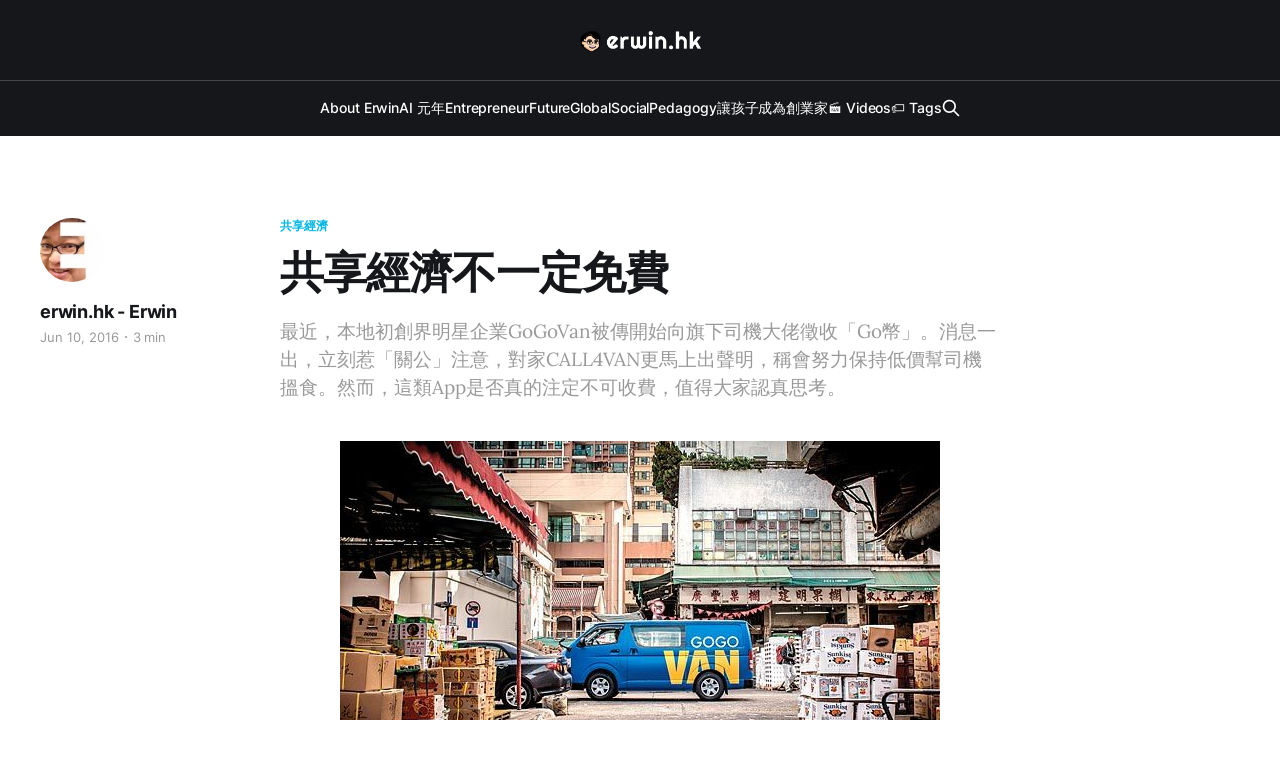

--- FILE ---
content_type: text/html; charset=utf-8
request_url: https://erwin.hk/gong-xiang-jing-ji-bu-yi-ding-mian-fei-/
body_size: 6232
content:
<!DOCTYPE html>
<html lang="en">

<head>
    <meta charset="utf-8">
    <meta name="viewport" content="width=device-width, initial-scale=1">
    <title>共享經濟不一定免費</title>
    <link rel="stylesheet" href="/assets/built/screen.css?v=d893217db6">

    <meta name="description" content="最近，本地初創界明星企業GoGoVan被傳開始向旗下司機大佬徵收「Go幣」。消息一出，立刻惹「關公」注意，對家CALL4VAN更馬上出聲明，稱會努力保持低價幫司機搵食。然而，這類App是否真的注定不可收費，值得大家認真思考。">
    <link rel="icon" href="https://erwin.hk/content/images/size/w256h256/2023/09/erwinhk-logo-xl.png" type="image/png">
    <link rel="canonical" href="https://erwin.hk/gong-xiang-jing-ji-bu-yi-ding-mian-fei-/">
    <meta name="referrer" content="no-referrer-when-downgrade">
    <link rel="amphtml" href="https://erwin.hk/gong-xiang-jing-ji-bu-yi-ding-mian-fei-/amp/">
    
    <meta property="og:site_name" content="erwin.hk">
    <meta property="og:type" content="article">
    <meta property="og:title" content="共享經濟不一定免費">
    <meta property="og:description" content="最近，本地初創界明星企業GoGoVan被傳開始向旗下司機大佬徵收「Go幣」。消息一出，立刻惹「關公」注意，對家CALL4VAN更馬上出聲明，稱會努力保持低價幫司機搵食。然而，這類App是否真的注定不可收費，值得大家認真思考。">
    <meta property="og:url" content="https://erwin.hk/gong-xiang-jing-ji-bu-yi-ding-mian-fei-/">
    <meta property="og:image" content="https://erwin.hk/content/images/2020/03/Startup-2016-06-10-1.jpg">
    <meta property="article:published_time" content="2016-06-10T00:00:00.000Z">
    <meta property="article:modified_time" content="2020-03-22T15:49:30.000Z">
    <meta property="article:tag" content="共享經濟">
    <meta property="article:tag" content="article">
    <meta property="article:tag" content="startupbeat">
    <meta property="article:tag" content="信報">
    <meta property="article:tag" content="GoGoVan">
    <meta property="article:tag" content="uber">
    
    <meta property="article:publisher" content="https://www.facebook.com/erwinhuang.hk/">
    <meta name="twitter:card" content="summary_large_image">
    <meta name="twitter:title" content="共享經濟不一定免費">
    <meta name="twitter:description" content="最近，本地初創界明星企業GoGoVan被傳開始向旗下司機大佬徵收「Go幣」。消息一出，立刻惹「關公」注意，對家CALL4VAN更馬上出聲明，稱會努力保持低價幫司機搵食。然而，這類App是否真的注定不可收費，值得大家認真思考。">
    <meta name="twitter:url" content="https://erwin.hk/gong-xiang-jing-ji-bu-yi-ding-mian-fei-/">
    <meta name="twitter:image" content="https://erwin.hk/content/images/2020/03/Startup-2016-06-10-1.jpg">
    <meta name="twitter:label1" content="Written by">
    <meta name="twitter:data1" content="erwin.hk - Erwin">
    <meta name="twitter:label2" content="Filed under">
    <meta name="twitter:data2" content="共享經濟, article, startupbeat, 信報, GoGoVan, uber">
    <meta property="og:image:width" content="600">
    <meta property="og:image:height" content="352">
    
    <script type="application/ld+json">
{
    "@context": "https://schema.org",
    "@type": "Article",
    "publisher": {
        "@type": "Organization",
        "name": "erwin.hk",
        "url": "https://erwin.hk/",
        "logo": {
            "@type": "ImageObject",
            "url": "https://erwin.hk/content/images/2023/09/erwinhk-logo-2--1---1---1---1-.png"
        }
    },
    "author": {
        "@type": "Person",
        "name": "erwin.hk - Erwin",
        "image": {
            "@type": "ImageObject",
            "url": "//www.gravatar.com/avatar/42ad92b7460b92d6f93d925f13a36a13?s=250&d=mm&r=x",
            "width": 250,
            "height": 250
        },
        "url": "https://erwin.hk/author/erwin/",
        "sameAs": []
    },
    "headline": "共享經濟不一定免費",
    "url": "https://erwin.hk/gong-xiang-jing-ji-bu-yi-ding-mian-fei-/",
    "datePublished": "2016-06-10T00:00:00.000Z",
    "dateModified": "2020-03-22T15:49:30.000Z",
    "image": {
        "@type": "ImageObject",
        "url": "https://erwin.hk/content/images/2020/03/Startup-2016-06-10-1.jpg",
        "width": 600,
        "height": 352
    },
    "keywords": "共享經濟, article, startupbeat, 信報, GoGoVan, uber",
    "description": "最近，本地初創界明星企業GoGoVan被傳開始向旗下司機大佬徵收「Go幣」。消息一出，立刻惹「關公」注意，對家CALL4VAN更馬上出聲明，稱會努力保持低價幫司機搵食。然而，這類App是否真的注定不可收費，值得大家認真思考。",
    "mainEntityOfPage": "https://erwin.hk/gong-xiang-jing-ji-bu-yi-ding-mian-fei-/"
}
    </script>

    <meta name="generator" content="Ghost 5.60">
    <link rel="alternate" type="application/rss+xml" title="erwin.hk" href="https://erwin.hk/rss/">
    
    <script defer src="https://cdn.jsdelivr.net/ghost/sodo-search@~1.1/umd/sodo-search.min.js" data-key="9095dd236e879a0f4599c9cba3" data-styles="https://cdn.jsdelivr.net/ghost/sodo-search@~1.1/umd/main.css" data-sodo-search="https://erwin.hk/" crossorigin="anonymous"></script>
    
    <link href="https://erwin.hk/webmentions/receive/" rel="webmention">
    <script defer src="/public/cards.min.js?v=d893217db6"></script>
    <link rel="stylesheet" type="text/css" href="/public/cards.min.css?v=d893217db6">
    <style>
.gh-topic-grid .gh-card-image img {
    border-radius: 1rem;
}
a.tag {
    text-decoration: none;
    display: block;
    margin-bottom: 1rem;
}
a.tag:hover h2 {
    background: #efefef;    
}
a.tag h2 {
    padding: 1rem;
    padding: 0.5rem 1rem;
    display: inline-block;
}
</style><style>:root {--ghost-accent-color: #05b5e1;}</style>
</head>

<body class="post-template tag-gong-xiang-jing-ji tag-article tag-startupbeat tag-xin-bao tag-gogovan tag-uber tag-hash-import-2023-09-02-14-40 is-head-stacked has-serif-body is-head-dark">
<div class="gh-site">

    <header id="gh-head" class="gh-head gh-outer">
        <div class="gh-head-inner gh-inner">
            <div class="gh-head-brand">
                <div class="gh-head-brand-wrapper">
                    
                    <a class="gh-head-logo" href="https://erwin.hk">
                            <img src="https://erwin.hk/content/images/2023/09/erwinhk-logo-2--1---1---1---1-.png" alt="erwin.hk">
                    </a>
                    
                </div>
                <button class="gh-search gh-icon-btn" aria-label="Search this site" data-ghost-search><svg xmlns="http://www.w3.org/2000/svg" fill="none" viewBox="0 0 24 24" stroke="currentColor" stroke-width="2" width="20" height="20"><path stroke-linecap="round" stroke-linejoin="round" d="M21 21l-6-6m2-5a7 7 0 11-14 0 7 7 0 0114 0z"></path></svg></button>
                <button class="gh-burger"></button>
            </div>

            <nav class="gh-head-menu">
                <ul class="nav">
    <li class="nav-about-erwin"><a href="https://erwin.hk/about-erwin/">About Erwin</a></li>
    <li class="nav-ai-yuan-nian"><a href="https://erwin.hk/tag/ai/">AI 元年</a></li>
    <li class="nav-entrepreneur"><a href="https://erwin.hk/tag/entrepreneurship-education/">Entrepreneur</a></li>
    <li class="nav-future"><a href="https://erwin.hk/tag/future-of-everything/">Future</a></li>
    <li class="nav-global"><a href="https://erwin.hk/tag/global-innovation/">Global</a></li>
    <li class="nav-social"><a href="https://erwin.hk/tag/social-innovation/">Social</a></li>
    <li class="nav-pedagogy"><a href="https://erwin.hk/tag/teaching-skill-and-experience/">Pedagogy</a></li>
    <li class="nav-rang-hai-zi-cheng-wei-chuang-ye-jia"><a href="https://dreamstarter.hk/explore-dreams?lang=zh">讓孩子成為創業家</a></li>
    <li class="nav-videos"><a href="https://erwin.hk/tag/video/">🎬 Videos</a></li>
    <li class="nav-tags"><a href="https://erwin.hk/tags/">🏷️ Tags</a></li>
</ul>

                        <button class="gh-search gh-icon-btn" aria-label="Search this site" data-ghost-search><svg xmlns="http://www.w3.org/2000/svg" fill="none" viewBox="0 0 24 24" stroke="currentColor" stroke-width="2" width="20" height="20"><path stroke-linecap="round" stroke-linejoin="round" d="M21 21l-6-6m2-5a7 7 0 11-14 0 7 7 0 0114 0z"></path></svg></button>
            </nav>

            <div class="gh-head-actions">
            </div>
        </div>
    </header>

    
<main class="gh-main">
        <article class="gh-article post tag-gong-xiang-jing-ji tag-article tag-startupbeat tag-xin-bao tag-gogovan tag-uber tag-hash-import-2023-09-02-14-40">

            <header class="gh-article-header gh-canvas">
                    <a class="gh-article-tag" href="https://erwin.hk/tag/gong-xiang-jing-ji/">共享經濟</a>

                <h1 class="gh-article-title">共享經濟不一定免費</h1>

                    <aside class="gh-article-sidebar">

        <div class="gh-author-image-list">
                <a class="gh-author-image" href="/author/erwin/">
                        <img src="//www.gravatar.com/avatar/42ad92b7460b92d6f93d925f13a36a13?s&#x3D;250&amp;d&#x3D;mm&amp;r&#x3D;x" alt="erwin.hk - Erwin">
                </a>
        </div>

        <div class="gh-author-name-list">
                <h4 class="gh-author-name">
                    <a href="/author/erwin/">erwin.hk - Erwin</a>
                </h4>
                
        </div>

        <div class="gh-article-meta">
            <div class="gh-article-meta-inner">
                <time class="gh-article-date" datetime="2016-06-10">Jun 10, 2016</time>
                    <span class="gh-article-meta-sep"></span>
                    <span class="gh-article-length">3 min</span>
            </div>
        </div>

    </aside>

                    <p class="gh-article-excerpt">最近，本地初創界明星企業GoGoVan被傳開始向旗下司機大佬徵收「Go幣」。消息一出，立刻惹「關公」注意，對家CALL4VAN更馬上出聲明，稱會努力保持低價幫司機搵食。然而，這類App是否真的注定不可收費，值得大家認真思考。</p>

            </header>

            <section class="gh-content gh-canvas">
                <figure class="kg-card kg-image-card kg-card-hascaption"><img src="https://erwin.hk/content/images/2020/03/Startup-2016-06-10.jpg" class="kg-image" alt loading="lazy"><figcaption>GoGoVan圖片</figcaption></figure><p>最近，本地初創界明星企業GoGoVan被傳開始向旗下司機大佬徵收「Go幣」。消息一出，立刻惹「關公」注意，對家CALL4VAN更馬上出聲明，稱會努力保持低價幫司機搵食。然而，這類App是否真的注定不可收費，值得大家認真思考。</p><p>共享經濟的收費爭議每天也發生，運輸界的「共享經濟」龍頭Uber差不多已形成寡頭壟斷，卻開始有批評指Uber要司機密密做，評分達標才可得到「包底」補貼，再加上各種抽佣，有欺壓司機之嫌；另外，又有人指Uber的「飆價」（Surge Pricing）模式不合理，今年元旦便有美、英用戶投訴，謂收到賬單後方知車資是平日的9倍，質疑Uber「趁醉打劫」。</p><p>勝者為王（Winners takes All）是科技界很常見的情況，Uber在召車界有多大的市佔率，就在車資上有多大的話語權。大家明白，假如香港上演黑色暴雨，市場對交通工具的需求大增，一般的士也會趁機漲價、「劏你一頸血」。這是中學經濟課的內容，不難理解。雖然Uber的「飆價」機制欠透明，難免予人「海鮮價」感覺，但背後原則其實與的士相同。</p><h3 id="uber-"><strong>Uber應公開飆價方程式</strong></h3><p>Uber目前已在全球400多個城市插旗，從前讀經濟，老師一定會說這種壟斷相對於「完美競爭」而言是無益的。然而，每次我到外地旅遊公幹，一打開Uber就能找到同樣舒服、令人安心的服務時，我就明白在現實中，這種跨國的「壟斷」實有其好處和價值。因為並非每個國家的召車服務也是誠實可靠的，Uber用戶可以減少在路邊比價和找尋友善司機的時間，亦能透過應用程式監察司機有否「兜路」，並靠評分制度保障自己的權利，省下旅途中不少資訊成本。</p><p>資訊就是權力，Uber用科技掌握有關資訊，自然就擁有定價權力，甚至可瘋狂加價以「賺到盡」。但今時今日，品牌價值並非只看賺錢能力，形象也是重要資產。既然你相信自己的服務有價有市，那不如公開「飆價」的詳細理據和方程式，包括當時召車地區的車輛數目，讓用戶能更準確了解及預測車資。「飆價」出現的時間和幅度連司機自己也不清楚，難以根據價錢安排路程，故若公開背後的計算方法，可能比「閉門加價」更便利供需雙方，Uber亦可改善品牌形象。</p><p>當品牌坐擁壟斷式定價權力，創辦人對初衷的堅持才是最重要的定價指標。例如同為「共享經濟」明星的Airbnb，服務費明碼實價，其創辦人似乎仍是當初熱心出租大廳予旅客的那個年輕人。共享經濟並非慈善，當然可以賺錢。只要合情合理、程序透明、服務可靠，來自資訊和技術優勢的寡頭壟斷也不一定是壞事，用戶與企業都可「共享」得益。</p><p>Source: http://startupbeat.hkej.com/?p=30223</p>
            </section>

        </article>

                <div class="gh-read-next gh-canvas">
                <section class="gh-pagehead">
                    <h4 class="gh-pagehead-title">Read next</h4>
                </section>

                <div class="gh-topic gh-topic-grid">
                    <div class="gh-topic-content">
                            <article class="gh-card post">
    <a class="gh-card-link" href="/luan-shi-zhong-de-nu-zi-li/">
            <figure class="gh-card-image">
                <img
                    srcset="/content/images/size/w300/2020/08/Startup-2020-08-28-b-1.jpg 300w,
                            /content/images/size/w720/2020/08/Startup-2020-08-28-b-1.jpg 720w,
                            /content/images/size/w960/2020/08/Startup-2020-08-28-b-1.jpg 960w,
                            /content/images/size/w1200/2020/08/Startup-2020-08-28-b-1.jpg 1200w,
                            /content/images/size/w2000/2020/08/Startup-2020-08-28-b-1.jpg 2000w"
                    sizes="(max-width: 1200px) 100vw, 1200px"
                    src="/content/images/size/w720/2020/08/Startup-2020-08-28-b-1.jpg"
                    alt="亂世中的女子力"
                >
            </figure>

        <div class="gh-card-wrapper">
            <header class="gh-card-header">
                <h3 class="gh-card-title">亂世中的女子力</h3>
            </header>

                    <div class="gh-card-excerpt">過去一年地球村受到新冷戰、疫情大流行、水災、失業、貧窮等接踵而來的打擊，可說相當難捱，香港還經歷了逾一年的社會運動及政經動盪，情況只會更差。每當亂世，領導人的能力是成敗關鍵，遺憾是我們的領導者不單恍如和市民處於不同時空，近期的發言似乎連腦袋也懶得用，一切以政治和個人利益掛帥，難怪香港人「無運行」。</div>

            <footer class="gh-card-footer">
                <span class="gh-card-author">erwin.hk - Erwin</span>
                <time class="gh-card-date" datetime="2020-08-30">Aug 30, 2020</time>
            </footer>
        </div>
    </a>
</article>                            <article class="gh-card post">
    <a class="gh-card-link" href="/zhi-heng-shu-ju-zhong-dan-sheng-chao-ji-shi-li/">
            <figure class="gh-card-image">
                <img
                    srcset="/content/images/size/w300/2021/01/Startup-2021-01-01-c.jpg 300w,
                            /content/images/size/w720/2021/01/Startup-2021-01-01-c.jpg 720w,
                            /content/images/size/w960/2021/01/Startup-2021-01-01-c.jpg 960w,
                            /content/images/size/w1200/2021/01/Startup-2021-01-01-c.jpg 1200w,
                            /content/images/size/w2000/2021/01/Startup-2021-01-01-c.jpg 2000w"
                    sizes="(max-width: 1200px) 100vw, 1200px"
                    src="/content/images/size/w720/2021/01/Startup-2021-01-01-c.jpg"
                    alt="制衡數據中誕生超級勢力"
                >
            </figure>

        <div class="gh-card-wrapper">
            <header class="gh-card-header">
                <h3 class="gh-card-title">制衡數據中誕生超級勢力</h3>
            </header>

                    <div class="gh-card-excerpt">在新經濟之下，數據已等同權力，「權力使人腐化，絕對的權力使人絕對腐化」，若缺乏制衡，整體社會將會腐朽不公，相信應該是時候對這些企業「不受控制的擴張」採取行動了。</div>

            <footer class="gh-card-footer">
                <span class="gh-card-author">erwin.hk - Erwin</span>
                <time class="gh-card-date" datetime="2021-01-01">Jan 1, 2021</time>
            </footer>
        </div>
    </a>
</article>                            <article class="gh-card post">
    <a class="gh-card-link" href="/pan-dian-zi-ji-de-saas/">
            <figure class="gh-card-image">
                <img
                    srcset="/content/images/size/w300/2020/12/Startup-2020-12-25-b-2.jpg 300w,
                            /content/images/size/w720/2020/12/Startup-2020-12-25-b-2.jpg 720w,
                            /content/images/size/w960/2020/12/Startup-2020-12-25-b-2.jpg 960w,
                            /content/images/size/w1200/2020/12/Startup-2020-12-25-b-2.jpg 1200w,
                            /content/images/size/w2000/2020/12/Startup-2020-12-25-b-2.jpg 2000w"
                    sizes="(max-width: 1200px) 100vw, 1200px"
                    src="/content/images/size/w720/2020/12/Startup-2020-12-25-b-2.jpg"
                    alt="盤點自己的SaaS"
                >
            </figure>

        <div class="gh-card-wrapper">
            <header class="gh-card-header">
                <h3 class="gh-card-title">盤點自己的SaaS</h3>
            </header>

                    <div class="gh-card-excerpt">新一年即將開始，不妨來一次大掃除，好好整理自己的SaaS。</div>

            <footer class="gh-card-footer">
                <span class="gh-card-author">erwin.hk - Erwin</span>
                <time class="gh-card-date" datetime="2020-12-25">Dec 25, 2020</time>
            </footer>
        </div>
    </a>
</article>                    </div>
                </div>
            </div>

        </main>


    <footer class="gh-foot gh-outer">
        <div class="gh-foot-inner gh-inner">

            <nav class="gh-foot-menu">
                
            </nav>

            <div class="gh-copyright">
                    erwin.hk © 2026. Powered by <a href="https://ghost.org/" target="_blank" rel="noopener">Ghost</a>
            </div>
        </div>
    </footer>

</div>

    <div class="pswp" tabindex="-1" role="dialog" aria-hidden="true">
    <div class="pswp__bg"></div>

    <div class="pswp__scroll-wrap">
        <div class="pswp__container">
            <div class="pswp__item"></div>
            <div class="pswp__item"></div>
            <div class="pswp__item"></div>
        </div>

        <div class="pswp__ui pswp__ui--hidden">
            <div class="pswp__top-bar">
                <div class="pswp__counter"></div>

                <button class="pswp__button pswp__button--close" title="Close (Esc)"></button>
                <button class="pswp__button pswp__button--share" title="Share"></button>
                <button class="pswp__button pswp__button--fs" title="Toggle fullscreen"></button>
                <button class="pswp__button pswp__button--zoom" title="Zoom in/out"></button>

                <div class="pswp__preloader">
                    <div class="pswp__preloader__icn">
                        <div class="pswp__preloader__cut">
                            <div class="pswp__preloader__donut"></div>
                        </div>
                    </div>
                </div>
            </div>

            <div class="pswp__share-modal pswp__share-modal--hidden pswp__single-tap">
                <div class="pswp__share-tooltip"></div>
            </div>

            <button class="pswp__button pswp__button--arrow--left" title="Previous (arrow left)"></button>
            <button class="pswp__button pswp__button--arrow--right" title="Next (arrow right)"></button>

            <div class="pswp__caption">
                <div class="pswp__caption__center"></div>
            </div>
        </div>
    </div>
</div>
<script src="/assets/built/main.min.js?v=d893217db6"></script>



</body>

</html>


--- FILE ---
content_type: text/css
request_url: https://erwin.hk/public/cards.min.css?v=d893217db6
body_size: 5764
content:
.kg-audio-card,.kg-audio-card *{box-sizing:border-box}.kg-audio-card{display:flex;width:100%;min-height:96px;border-radius:3px;box-shadow:inset 0 0 0 1px rgba(124,139,154,.25)}.kg-audio-card+.kg-audio-card{margin-top:1em}.kg-audio-thumbnail{display:flex;justify-content:center;align-items:center;width:80px;min-width:80px;margin:8px;background:0 0;object-fit:cover;aspect-ratio:1/1;border-radius:2px}.kg-audio-thumbnail.placeholder{background:var(--ghost-accent-color)}.kg-audio-thumbnail.placeholder svg{width:24px;height:24px;fill:#fff}.kg-audio-player-container{position:relative;display:flex;flex-direction:column;justify-content:space-between;width:100%;--seek-before-width:0%;--volume-before-width:100%;--buffered-width:0%}.kg-audio-title{width:100%;margin:8px 0 0;padding:8px 12px;border:0;font-family:inherit;font-size:1.15em;font-weight:700;line-height:1.15em;background:0 0}.kg-audio-player{display:flex;flex-grow:1;align-items:center;padding:8px 12px}.kg-audio-current-time,.kg-audio-time{font-family:inherit;font-size:.85em;font-weight:500;line-height:1.4em;white-space:nowrap}.kg-audio-current-time{min-width:38px;padding:0 4px}.kg-audio-time{width:56px;color:#ababab}.kg-audio-duration{padding:0 4px}.kg-audio-pause-icon,.kg-audio-play-icon{position:relative;bottom:1px;padding:0 4px 0 0;font-size:0;background:0 0}.kg-audio-hide{display:none!important}.kg-audio-pause-icon svg,.kg-audio-play-icon svg{width:14px;height:14px;fill:currentColor}.kg-audio-seek-slider{flex-grow:1;margin:0 4px}@media (max-width:640px){.kg-audio-seek-slider{display:none}}.kg-audio-playback-rate{min-width:37px;padding:0 4px;font-family:inherit;font-size:.85em;font-weight:600;line-height:1.4em;text-align:left;background:0 0;white-space:nowrap}@media (max-width:640px){.kg-audio-playback-rate{padding-left:8px}}.kg-audio-mute-icon,.kg-audio-unmute-icon{position:relative;bottom:-1px;padding:0 4px;font-size:0;background:0 0}@media (max-width:640px){.kg-audio-mute-icon,.kg-audio-unmute-icon{margin-left:auto}}.kg-audio-mute-icon svg,.kg-audio-unmute-icon svg{width:16px;height:16px;fill:currentColor}.kg-audio-volume-slider{width:80px}@media (max-width:400px){.kg-audio-volume-slider{display:none}}.kg-audio-seek-slider::before,.kg-audio-volume-slider::before{content:"";position:absolute;left:0;width:var(--seek-before-width)!important;height:4px;cursor:pointer;background-color:currentColor;border-radius:2px}.kg-audio-volume-slider::before{width:var(--volume-before-width)!important}.kg-audio-player-container input[type=range]{position:relative;-webkit-appearance:none;background:0 0;height:auto;padding:0;border:0}.kg-audio-player-container input[type=range]:focus,.kg-video-card input[type=range]:focus{outline:0}.kg-audio-player-container input[type=range]::-webkit-slider-thumb{-webkit-appearance:none}.kg-audio-player-container button,.kg-video-card button{display:flex;align-items:center;border:0;cursor:pointer}.kg-audio-player-container input[type=range]::-webkit-slider-runnable-track{width:100%;height:4px;cursor:pointer;background:rgba(124,139,154,.25);border-radius:2px}.kg-audio-player-container input[type=range]::-webkit-slider-thumb{position:relative;box-sizing:content-box;width:13px;height:13px;margin:-5px 0 0;border:0;cursor:pointer;background:#fff;border-radius:50%;box-shadow:0 0 0 1px rgba(0,0,0,.08),0 1px 4px rgba(0,0,0,.24)}.kg-audio-player-container input[type=range]:active::-webkit-slider-thumb{transform:scale(1.2)}.kg-audio-player-container input[type=range]::-moz-range-track{width:100%;height:4px;cursor:pointer;background:rgba(124,139,154,.25);border-radius:2px}.kg-audio-player-container input[type=range]::-moz-range-progress{background:currentColor;border-radius:2px}.kg-audio-player-container input[type=range]::-moz-range-thumb{box-sizing:content-box;width:13px;height:13px;border:0;cursor:pointer;background:#fff;border-radius:50%;box-shadow:0 0 0 1px rgba(0,0,0,.08),0 1px 4px rgba(0,0,0,.24)}.kg-audio-player-container input[type=range]:active::-moz-range-thumb{transform:scale(1.2)}.kg-audio-player-container input[type=range]::-ms-track{width:100%;height:3px;border:solid transparent;color:transparent;cursor:pointer;background:0 0}.kg-audio-player-container input[type=range]::-ms-fill-lower{background:#fff}.kg-audio-player-container input[type=range]::-ms-fill-upper{background:currentColor}.kg-audio-player-container input[type=range]::-ms-thumb{box-sizing:content-box;width:13px;height:13px;border:0;cursor:pointer;background:#fff;border-radius:50%;box-shadow:0 0 0 1px rgba(0,0,0,.08),0 1px 4px rgba(0,0,0,.24)}.kg-audio-player-container input[type=range]:active::-ms-thumb{transform:scale(1.2)}.kg-blockquote-alt{font-size:1.5em;font-style:italic;line-height:1.7em;text-align:center;padding:0 2.5em}@media (max-width:800px){.kg-blockquote-alt{font-size:1.4em;padding-left:2em;padding-right:2em}}@media (max-width:600px){.kg-blockquote-alt{font-size:1.2em;padding-left:1.75em;padding-right:1.75em}}.kg-bookmark-card,.kg-bookmark-card *{box-sizing:border-box}.kg-bookmark-card,.kg-bookmark-publisher{position:relative}.kg-bookmark-card a.kg-bookmark-container,.kg-bookmark-card a.kg-bookmark-container:hover{display:flex;text-decoration:none;border-radius:3px;border:1px solid rgb(124 139 154/25%);overflow:hidden;color:inherit}.kg-bookmark-content{display:flex;flex-direction:column;flex-grow:1;flex-basis:100%;align-items:flex-start;justify-content:flex-start;padding:20px;overflow:hidden}.kg-bookmark-title{font-size:1.5rem;line-height:1.4em;font-weight:600}.kg-bookmark-description{display:-webkit-box;font-size:1.4rem;line-height:1.5em;margin-top:3px;font-weight:400;max-height:44px;overflow-y:hidden;opacity:.7;-webkit-line-clamp:2;-webkit-box-orient:vertical}.kg-bookmark-metadata{display:flex;align-items:center;margin-top:22px;width:100%;font-size:1.4rem;font-weight:500;white-space:nowrap}.kg-bookmark-metadata>:not(img){opacity:.7}.kg-bookmark-icon{width:20px;height:20px;margin-right:6px}.kg-bookmark-author{display:inline}.kg-bookmark-publisher{text-overflow:ellipsis;overflow:hidden;max-width:240px;white-space:nowrap;display:block;line-height:1.65em}.kg-bookmark-metadata>span:nth-of-type(2){font-weight:400}.kg-bookmark-metadata>span:nth-of-type(2):before{content:"•";margin:0 6px}.kg-bookmark-metadata>span:last-of-type{overflow:hidden;text-overflow:ellipsis}.kg-bookmark-thumbnail{position:relative;flex-grow:1;min-width:33%}.kg-bookmark-thumbnail img{width:100%;height:100%;object-fit:cover;position:absolute;top:0;left:0;border-radius:0 2px 2px 0}.kg-button-card,.kg-button-card *{box-sizing:border-box}.kg-button-card,.kg-button-card a.kg-btn{display:flex;position:static;align-items:center}.kg-button-card{width:100%;justify-content:center}.kg-button-card.kg-align-left{justify-content:flex-start}.kg-button-card a.kg-btn{padding:0 1.2em;height:2.4em;line-height:1em;font-family:-apple-system,BlinkMacSystemFont,"Segoe UI","Roboto","Oxygen","Ubuntu","Cantarell","Fira Sans","Droid Sans","Helvetica Neue",sans-serif;font-size:.95em;font-weight:600;text-decoration:none;border-radius:5px;transition:opacity .2s ease-in-out}.kg-button-card a.kg-btn:hover{opacity:.85}.kg-button-card a.kg-btn-accent{background-color:var(--ghost-accent-color);color:#fff}.kg-callout-card,.kg-callout-card *{box-sizing:border-box}.kg-callout-card{display:flex;padding:1.2em 1.6em;border-radius:3px}.kg-callout-card-grey{background:rgba(124,139,154,.13)}.kg-callout-card-white{background:0 0;box-shadow:inset 0 0 0 1px rgba(124,139,154,.25)}.kg-callout-card-blue{background:rgba(33,172,232,.12)}.kg-callout-card-green{background:rgba(52,183,67,.12)}.kg-callout-card-yellow{background:rgba(240,165,15,.13)}.kg-callout-card-red{background:rgba(209,46,46,.11)}.kg-callout-card-pink{background:rgba(225,71,174,.11)}.kg-callout-card-purple{background:rgba(135,85,236,.12)}.kg-callout-card-accent{background:var(--ghost-accent-color);color:#fff}.kg-callout-card.kg-callout-card-accent a{color:#fff;text-decoration:underline}.kg-callout-card div.kg-callout-emoji{padding-right:.8em;line-height:1.25em;font-size:1.15em}.kg-callout-card div.kg-callout-text{font-size:.95em;line-height:1.5em}.kg-callout-card+.kg-callout-card{margin-top:1em}.kg-file-card,.kg-file-card *{box-sizing:border-box}.kg-file-card{display:flex}.kg-file-card a.kg-file-card-container{display:flex;align-items:stretch;justify-content:space-between;color:inherit;padding:6px;min-height:92px;border:1px solid rgb(124 139 154/25%);border-radius:3px;transition:all ease-in-out .35s;text-decoration:none;width:100%}.kg-file-card a.kg-file-card-container:hover{border:1px solid rgb(124 139 154/35%)}.kg-file-card-contents{display:flex;flex-direction:column;justify-content:space-between;margin:4px 8px;width:100%}.kg-file-card-title{font-size:1.15em;font-weight:700;line-height:1.3em}.kg-file-card-caption{font-size:.95em;line-height:1.3em;opacity:.6}.kg-file-card-title+.kg-file-card-caption{margin-top:-3px}.kg-file-card-metadata{display:inline;font-size:.825em;line-height:1.3em;margin-top:2px}.kg-file-card-filename{display:inline;font-weight:500}.kg-file-card-filesize{display:inline-block;font-size:.925em;opacity:.6}.kg-file-card-filesize:before{display:inline-block;content:"•";margin-right:4px}.kg-file-card-icon{position:relative;display:flex;align-items:center;justify-content:center;width:80px;min-width:80px;height:100%}.kg-file-card-icon:before{position:absolute;display:block;content:"";top:0;left:0;right:0;bottom:0;background:currentColor;opacity:.06;transition:opacity ease-in-out .35s;border-radius:2px}.kg-file-card a.kg-file-card-container:hover .kg-file-card-icon:before{opacity:.08}.kg-file-card-icon svg{width:24px;height:24px;color:var(--ghost-accent-color)}.kg-file-card-medium a.kg-file-card-container{min-height:72px}.kg-file-card-medium .kg-file-card-caption{opacity:1;font-weight:500}.kg-file-card-small a.kg-file-card-container{align-items:center;min-height:52px}.kg-file-card-small .kg-file-card-metadata{font-size:1em;margin-top:0}.kg-file-card-small .kg-file-card-icon svg{width:20px;height:20px}.kg-file-card+.kg-file-card{margin-top:1em}.kg-gallery-card,.kg-gallery-card *{box-sizing:border-box}.kg-gallery-card,.kg-image-card{--gap:1.2rem}.kg-gallery-card:not(.kg-card-hascaption)+.kg-gallery-card,.kg-gallery-card:not(.kg-card-hascaption)+.kg-image-card,.kg-image-card:not(.kg-card-hascaption)+.kg-gallery-card,.kg-image-card:not(.kg-card-hascaption)+.kg-image-card{margin-top:var(--gap)}.kg-gallery-container{position:relative}.kg-gallery-row{display:flex;flex-direction:row;justify-content:center}.kg-gallery-image img{display:block;margin:0;width:100%;height:100%}.kg-gallery-row:not(:first-of-type){margin:var(--gap)0 0}.kg-gallery-image:not(:first-of-type){margin:0 0 0 var(--gap)}@media (max-width:600px){.kg-gallery-card,.kg-image-card{--gap:0.6rem}}.kg-header-card,.kg-header-card *{box-sizing:border-box}.kg-header-card{padding:12vmin 4em;min-height:60vh;display:flex;flex-direction:column;align-items:center;justify-content:center;text-align:center}.kg-header-card.kg-size-small{padding-top:14vmin;padding-bottom:14vmin;min-height:40vh}.kg-header-card.kg-size-large{padding-top:18vmin;padding-bottom:18vmin;min-height:80vh}.kg-header-card.kg-align-left{text-align:left;align-items:flex-start}.kg-header-card.kg-style-dark{background:#151515;color:#fff}.kg-header-card.kg-style-light{background-color:#fafafa}.kg-header-card.kg-style-accent,.kg-header-card.kg-style-accent.kg-v2{background-color:var(--ghost-accent-color)}.kg-header-card.kg-style-image{position:relative;background-color:#e7e7e7;background-size:cover;background-position:center}.kg-header-card.kg-style-image::before{position:absolute;display:block;content:"";top:0;right:0;bottom:0;left:0;background:linear-gradient(0deg,transparent,rgba(0,0,0,.2))}.kg-header-card h2.kg-header-card-header{font-size:5em;font-weight:700;line-height:1.1em;letter-spacing:-.01em;margin:0}.kg-header-card h2.kg-header-card-header strong{font-weight:800}.kg-header-card.kg-size-small h2.kg-header-card-header{font-size:4em}.kg-header-card.kg-size-large h2.kg-header-card-header{font-size:6em}.kg-header-card h3.kg-header-card-subheader{font-size:1.5em;font-weight:500;line-height:1.4em;margin:0;max-width:40em}.kg-header-card h2+h3.kg-header-card-subheader{margin:.35em 0 0}.kg-header-card h3.kg-header-card-subheader strong,.kg-header-card h3.kg-header-card-subheading strong,.kg-signup-card h3.kg-signup-card-subheading strong{font-weight:600}.kg-header-card.kg-size-small h3.kg-header-card-subheader{font-size:1.25em}.kg-header-card.kg-size-large h3.kg-header-card-subheader{font-size:1.75em}.kg-header-card:not(.kg-style-light) h2.kg-header-card-header,.kg-header-card:not(.kg-style-light) h3.kg-header-card-subheader{color:#fff}.kg-header-card.kg-style-accent h3.kg-header-card-subheader,.kg-header-card.kg-style-image h3.kg-header-card-subheader,.kg-product-card-rating-active.kg-product-card-rating-star svg{opacity:1}.kg-header-card.kg-style-image a.kg-header-card-button,.kg-header-card.kg-style-image h2.kg-header-card-header,.kg-header-card.kg-style-image h3.kg-header-card-subheader{z-index:999}.kg-header-card h2.kg-header-card-header a,.kg-header-card h3.kg-header-card-subheader a{color:var(--ghost-accent-color)}.kg-header-card.kg-style-accent h2.kg-header-card-header a,.kg-header-card.kg-style-accent h3.kg-header-card-subheader a,.kg-header-card.kg-style-image h2.kg-header-card-header a,.kg-header-card.kg-style-image h3.kg-header-card-subheader a{color:#fff}.kg-header-card a.kg-header-card-button{display:flex;position:static;align-items:center;fill:#fff;background:#fff;border-radius:3px;outline:0;font-family:-apple-system,BlinkMacSystemFont,"Segoe UI","Roboto","Oxygen","Ubuntu","Cantarell","Fira Sans","Droid Sans","Helvetica Neue",sans-serif;font-size:1.05em;font-weight:600;line-height:1em;text-align:center;text-decoration:none;letter-spacing:.2px;white-space:nowrap;text-overflow:ellipsis;color:#151515;height:2.7em;padding:0 1.2em;transition:opacity .2s ease}.kg-header-card h2+a.kg-header-card-button,.kg-header-card h3+a.kg-header-card-button{margin:1.75em 0 0}.kg-header-card a.kg-header-card-button:hover{opacity:.85}.kg-header-card.kg-size-large a.kg-header-card-button{font-size:1.1em;height:2.9em}.kg-header-card.kg-size-large h2+a.kg-header-card-button,.kg-header-card.kg-size-large h3+a.kg-header-card-button{margin-top:2em}.kg-header-card.kg-size-small a.kg-header-card-button{height:2.4em;font-size:1em}.kg-header-card.kg-size-small h2+a.kg-header-card-button,.kg-header-card.kg-size-small h3+a.kg-header-card-button{margin-top:1.5em}.kg-header-card.kg-style-dark a.kg-header-card-button,.kg-header-card.kg-style-image a.kg-header-card-button{background:#fff;color:#151515}.kg-header-card.kg-style-light a.kg-header-card-button{background:var(--ghost-accent-color);color:#fff}.kg-header-card.kg-style-accent a.kg-header-card-button{background:#fff;color:#151515}@media (max-width:640px){.kg-header-card{padding-left:1em;padding-right:1em}.kg-header-card h2.kg-header-card-header{font-size:3.5em}.kg-header-card.kg-size-large h2.kg-header-card-header{font-size:4em}.kg-header-card.kg-size-small h2.kg-header-card-header{font-size:3em}.kg-header-card h3.kg-header-card-subheader{font-size:1.25em}.kg-header-card.kg-size-large h3.kg-header-card-subheader{font-size:1.5em}.kg-header-card.kg-size-small h3.kg-header-card-subheader{font-size:1em}}.kg-header-card.kg-v2{position:relative;padding:0;min-height:initial;text-align:initial;box-sizing:border-box}.kg-header-card.kg-v2 *{box-sizing:border-box}.kg-header-card.kg-v2 a,.kg-header-card.kg-v2 a span,.kg-signup-card a,.kg-signup-card a span{color:currentColor}.kg-header-card-content{width:100%}.kg-layout-split .kg-header-card-content{display:grid;grid-template-columns:1fr 1fr}.kg-header-card-text{position:relative;display:flex;flex-direction:column;align-items:flex-start;justify-content:center;height:100%;padding:6.4vmax 4vmax;background-size:cover;background-position:center;text-align:left}.kg-width-wide .kg-header-card-text{padding:10vmax 6.4vmax}.kg-width-full .kg-header-card-text{padding:12vmax 0}.kg-layout-split .kg-header-card-text{padding:12vmax 4vmax}.kg-layout-split.kg-content-wide .kg-header-card-text{padding:10vmax 0 10vmax 4vmax}.kg-layout-split.kg-content-wide.kg-swapped .kg-header-card-text{padding:10vmax 4vmax 10vmax 0}.kg-swapped .kg-header-card-text{grid-row:1}.kg-header-card-text.kg-align-center{align-items:center;text-align:center}.kg-header-card.kg-style-image h2.kg-header-card-heading,.kg-header-card.kg-style-image h3.kg-header-card-subheading,.kg-header-card.kg-style-image.kg-v2 .kg-header-card-button{z-index:999}.kg-header-card>picture>.kg-header-card-image,.kg-signup-card>picture>.kg-signup-card-image{position:absolute;top:0;left:0;width:100%;height:100%;object-fit:cover;object-position:center;background-color:#fff;pointer-events:none}.kg-header-card-content .kg-header-card-image{height:0;min-height:100%;object-fit:cover;object-position:center}.kg-content-wide .kg-header-card-content .kg-header-card-image{height:100%;padding:8rem 0;object-fit:contain}.kg-header-card h2.kg-header-card-heading,.kg-signup-card h2.kg-signup-card-heading{margin:0;font-size:clamp(2.8rem,4vw,4rem);font-weight:700;line-height:1em;letter-spacing:-.01em}.kg-header-card.kg-width-wide h2.kg-header-card-heading{font-size:clamp(2.8rem,5vw,5.2rem)}.kg-header-card.kg-width-full h2.kg-header-card-heading{font-size:clamp(3.6rem,5.6vw,6.4rem)}.kg-header-card.kg-width-full.kg-layout-split h2.kg-header-card-heading,.kg-signup-card.kg-width-full.kg-layout-split h2.kg-signup-card-heading{font-size:clamp(3.2rem,4vw,5.6rem)}.kg-header-card.kg-width-full.kg-layout-split.kg-content-wide h2.kg-header-card-heading,.kg-signup-card.kg-width-full.kg-layout-split.kg-content-wide h2.kg-signup-card-heading{font-size:clamp(2.8rem,4vw,5.2rem)}.kg-header-card-subheading{margin:0 0 2em}.kg-header-card h3.kg-header-card-subheading,.kg-signup-card h3.kg-signup-card-subheading{max-width:40em;margin:0;font-size:clamp(1.05em,2vw,2rem);font-weight:500;line-height:1.4em}.kg-header-card h2+h3.kg-header-card-subheading,.kg-signup-card h2+h3.kg-signup-card-subheading{margin:.6em 0 0}.kg-header-card.kg-width-full.kg-layout-split h3.kg-header-card-subheading,.kg-header-card.kg-width-wide h3.kg-header-card-subheading{font-size:clamp(1.05em,2vw,2.4rem)}.kg-header-card.kg-width-full h3.kg-header-card-subheading:not(.kg-layout-split h3.kg-header-card-subheading){max-width:65vmax;font-size:clamp(1.05em,2vw,2.6rem)}.kg-header-card.kg-v2 .kg-header-card-button{display:flex;position:relative;align-items:center;height:4.6rem;padding:0 1.2em;outline:0;border:0;font-size:1em;font-weight:600;line-height:1em;text-align:center;text-decoration:none;letter-spacing:.2px;white-space:nowrap;text-overflow:ellipsis;border-radius:3px;transition:opacity .2s ease}.kg-header-card.kg-v2 .kg-header-card-button.kg-style-accent{background-color:var(--ghost-accent-color)}.kg-header-card.kg-v2 h2+.kg-header-card-button,.kg-header-card.kg-v2 h3+.kg-header-card-button,.kg-signup-card h2+.kg-signup-card-button,.kg-signup-card h3+.kg-signup-card-button{margin:1.5em 0 0}.kg-header-card.kg-v2 .kg-header-card-button:hover{opacity:.85}.kg-header-card.kg-v2.kg-width-wide .kg-header-card-button{font-size:1.05em}.kg-header-card.kg-v2.kg-width-wide h2+.kg-header-card-button,.kg-header-card.kg-v2.kg-width-wide h3+.kg-header-card-button,.kg-signup-card.kg-width-wide h2+.kg-signup-card-button,.kg-signup-card.kg-width-wide h3+.kg-signup-card-button{margin-top:1.75em}.kg-header-card.kg-v2.kg-width-full .kg-header-card-button{font-size:1.1em}.kg-header-card.kg-v2.kg-width-full h2+.kg-header-card-button,.kg-header-card.kg-v2.kg-width-full h3+.kg-header-card-button,.kg-signup-card.kg-width-full h2+.kg-signup-card-button,.kg-signup-card.kg-width-full h3+.kg-signup-card-button{margin-top:2em}@media (max-width:640px){.kg-layout-split .kg-header-card-content{grid-template-columns:1fr}.kg-width-wide .kg-header-card-text{padding:6.4vmax 4vmax}.kg-layout-split.kg-content-wide .kg-header-card-text,.kg-layout-split.kg-content-wide.kg-swapped .kg-header-card-text{padding:9.6vmax 0}.kg-header-card.kg-width-full h3.kg-header-card-subheading:not(.kg-layout-split h3.kg-header-card-subheading){max-width:unset}.kg-header-card-content .kg-header-card-image:not(.kg-content-wide .kg-header-card-content .kg-header-card-image){height:auto;min-height:unset;aspect-ratio:1/1}.kg-content-wide .kg-header-card-content .kg-header-card-image{padding:2.4rem 0 0}.kg-content-wide.kg-swapped .kg-header-card-content .kg-header-card-image{padding:0 0 2.4rem}.kg-header-card.kg-v2 .kg-header-card-button{height:4.2rem}.kg-header-card.kg-v2.kg-width-full .kg-header-card-button,.kg-header-card.kg-v2.kg-width-wide .kg-header-card-button{font-size:1em}}.kg-nft-card,.kg-nft-card *{box-sizing:border-box}.kg-nft-card{display:flex;flex-direction:column;align-items:center;width:100%;margin-left:auto;margin-right:auto}.kg-nft-card a.kg-nft-card-container{position:static;display:flex;flex:auto;flex-direction:column;text-decoration:none;font-family:-apple-system,BlinkMacSystemFont,"avenir next",avenir,"helvetica neue",helvetica,ubuntu,roboto,noto,"segoe ui",arial,sans-serif;font-size:14px;font-weight:400;box-shadow:0 2px 6px -2px rgb(0 0 0/10%),0 0 1px rgb(0 0 0/40%);width:100%;max-width:512px;color:#222;background:#fff;border-radius:5px;transition:none}.kg-nft-card *{position:static}.kg-nft-metadata{padding:20px;width:100%}.kg-nft-image{border-radius:5px 5px 0 0;width:100%}.kg-nft-header{display:flex;justify-content:space-between;align-items:flex-start;gap:20px}.kg-nft-header h4.kg-nft-title{font-family:inherit;font-size:19px;font-weight:700;line-height:1.3em;min-width:unset;max-width:unset;margin:0;color:#222}.kg-nft-opensea-logo{margin-top:2px;width:100px;object-fit:scale-down}.kg-nft-card p.kg-nft-description,.kg-nft-creator{font-family:inherit;line-height:1.4em;margin:4px 0 0;color:#ababab}.kg-nft-creator span{font-weight:500;color:#222}.kg-nft-card p.kg-nft-description{font-size:14px;margin:20px 0 0;color:#222}.kg-product-card,.kg-product-card *{box-sizing:border-box}.kg-product-card{display:flex;align-items:center;flex-direction:column;width:100%}.kg-product-card-container{display:grid;grid-template-columns:auto min-content;align-items:center;grid-row-gap:16px;background:0 0;max-width:550px;padding:20px;width:100%;border-radius:5px;box-shadow:inset 0 0 0 1px rgb(124 139 154/25%)}.kg-product-card-image{grid-column:1/3;justify-self:center;height:auto}.kg-product-card-title-container{grid-column:1/2}.kg-product-card h4.kg-product-card-title{font-family:-apple-system,BlinkMacSystemFont,"Segoe UI","Roboto","Oxygen","Ubuntu","Cantarell","Fira Sans","Droid Sans","Helvetica Neue",sans-serif;text-decoration:none;font-weight:700;font-size:1.4em;margin-top:0;margin-bottom:0;line-height:1.15em}.kg-product-card-description{grid-column:1/3}.kg-product-card .kg-product-card-description ol,.kg-product-card .kg-product-card-description p,.kg-product-card .kg-product-card-description ul{font-family:-apple-system,BlinkMacSystemFont,"Segoe UI","Roboto","Oxygen","Ubuntu","Cantarell","Fira Sans","Droid Sans","Helvetica Neue",sans-serif;font-size:.95em;line-height:1.5em;opacity:.7;margin-bottom:0}.kg-product-card .kg-product-card-description p:first-of-type{margin-top:-4px}.kg-product-card .kg-product-card-description ol,.kg-product-card .kg-product-card-description p:not(:first-of-type),.kg-product-card .kg-product-card-description ul{margin-top:.95em}.kg-product-card .kg-product-card-description li+li,.kg-toggle-card li+li{margin-top:.5em}.kg-product-card-rating{display:flex;align-items:center;grid-column:2/3;align-self:start;justify-self:end;padding-left:16px}@media (max-width:400px){.kg-product-card-title-container{grid-column:1/3}.kg-product-card-rating{grid-column:1/3;justify-self:start;margin-top:-15px;padding-left:0}}.kg-product-card-rating-star{height:28px;width:20px}.kg-product-card-rating-star svg{width:16px;height:16px;fill:currentColor;opacity:.15}.kg-product-card a.kg-product-card-button{justify-content:center;grid-column:1/3;display:flex;position:static;align-items:center;font-family:-apple-system,BlinkMacSystemFont,"Segoe UI","Roboto","Oxygen","Ubuntu","Cantarell","Fira Sans","Droid Sans","Helvetica Neue",sans-serif;font-size:.95em;font-weight:600;line-height:1em;text-decoration:none;width:100%;height:2.4em;border-radius:5px;padding:0 1.2em;transition:opacity .2s ease-in-out}.kg-product-card a.kg-product-card-btn-accent{background-color:var(--ghost-accent-color);color:#fff}.kg-signup-card{position:relative}.kg-signup-card,.kg-signup-card *{box-sizing:border-box}.kg-signup-card.kg-style-accent{background-color:var(--ghost-accent-color)}.kg-layout-split .kg-signup-card-content{display:grid;grid-template-columns:1fr 1fr}.kg-signup-card-text{position:relative;display:flex;flex-direction:column;align-items:flex-start;justify-content:center;height:100%;padding:4vmax;background-size:cover;background-position:center;text-align:left}.kg-width-wide .kg-signup-card-text{padding:6.4vmax}.kg-width-full .kg-signup-card-text{padding:12vmax 0}.kg-layout-split .kg-signup-card-text{padding:12vmax 4vmax}.kg-layout-split.kg-content-wide .kg-signup-card-text{padding:10vmax 0 10vmax 4vmax}.kg-layout-split.kg-content-wide.kg-swapped .kg-signup-card-text{padding:10vmax 4vmax 10vmax 0}.kg-swapped .kg-signup-card-text{grid-row:1}.kg-signup-card-text.kg-align-center{align-items:center;text-align:center}.kg-signup-card.kg-style-image .kg-signup-card-button,.kg-signup-card.kg-style-image h2.kg-signup-card-heading,.kg-signup-card.kg-style-image h3.kg-signup-card-subheading{z-index:999}.kg-signup-card-content .kg-signup-card-image{height:0;min-height:100%;object-fit:cover;object-position:center}.kg-content-wide .kg-signup-card-content .kg-signup-card-image{height:100%;padding:8rem 0;object-fit:contain}.kg-signup-card.kg-width-wide h2.kg-signup-card-heading{font-size:clamp(2.8rem,5vw,5.2rem)}.kg-signup-card.kg-width-full h2.kg-signup-card-heading{font-size:clamp(3.6rem,5.6vw,6.4rem)}.kg-signup-card-subheading{margin:0 0 2em}.kg-signup-card.kg-width-full.kg-layout-split h3.kg-signup-card-subheading,.kg-signup-card.kg-width-wide h3.kg-signup-card-subheading{font-size:clamp(1.05em,2vw,2.4rem)}.kg-signup-card.kg-width-full h3.kg-signup-card-subheading:not(.kg-layout-split h3.kg-signup-card-subheading){max-width:65vmax;font-size:clamp(1.05em,2vw,2.6rem)}.kg-signup-card-form{position:relative;display:flex;flex-shrink:0;width:100%}.kg-align-center .kg-signup-card-form{justify-content:center}.kg-signup-card-heading+.kg-signup-card-form,.kg-signup-card-subheading+.kg-signup-card-form{margin:2.4vmax 0 0}.kg-width-wide .kg-signup-card-heading+.kg-signup-card-form,.kg-width-wide .kg-signup-card-subheading+.kg-signup-card-form{margin:3.2vmax 0 0}.kg-width-full .kg-signup-card-heading+.kg-signup-card-form,.kg-width-full .kg-signup-card-subheading+.kg-signup-card-form{margin:4vmax 0 0}.kg-signup-card-fields{display:flex;width:100%;padding:3px;background:#fff;border:1px solid #e6e6e6;border-radius:4px}.kg-width-full .kg-signup-card-fields,.kg-width-wide .kg-signup-card-fields{width:100%;max-width:500px}.kg-signup-card-input{width:100%;height:4.6rem;margin:0 3px 0 0;padding:12px 16px;border:0;background:#fff;font-size:1.1em}.kg-signup-card-input:focus,.kg-signup-card-input:focus-visible{outline:0}.kg-signup-card-button{display:flex;position:relative;align-items:center;height:4.6rem;padding:0 1.2em;outline:0;border:0;font-size:1em;font-weight:600;line-height:1em;text-align:center;text-decoration:none;letter-spacing:.2px;white-space:nowrap;text-overflow:ellipsis;border-radius:3px;transition:opacity .2s ease}.kg-signup-card-button.kg-style-accent{background-color:var(--ghost-accent-color)}.kg-signup-card .kg-signup-card-button:hover{opacity:.85}.kg-signup-card.kg-width-wide .kg-signup-card-button{font-size:1.05em}.kg-signup-card.kg-width-full .kg-signup-card-button{font-size:1.1em}.kg-signup-card-error,.kg-signup-card-form.success .kg-signup-card-fields,.kg-signup-card-success{display:none}.kg-signup-card-form.success .kg-signup-card-success{display:flex;align-items:center;height:3em;font-size:1.25em;font-weight:500;line-height:1.4em}.kg-signup-card-form.error .kg-signup-card-fields{border:1px solid red;box-shadow:inset 0 0 0 1px rgba(255,0,0,.2)}.kg-signup-card-form.error .kg-signup-card-error{position:absolute;bottom:calc(-1rem - 1.6em);display:block;font-size:inherit}.kg-signup-card-button-loading{position:absolute;inset:0;align-items:center;justify-content:center;display:none}.kg-signup-card-form.loading .kg-signup-card-button-default{color:transparent}.kg-signup-card-form.loading .kg-signup-card-button-loading{display:flex}.kg-signup-card-disclaimer{margin:1rem 0 0}.kg-signup-card-form.error+.kg-signup-card-disclaimer,.kg-signup-card-form.success+.kg-signup-card-disclaimer{visibility:hidden}@media (max-width:640px){.kg-layout-split .kg-signup-card-content{grid-template-columns:1fr}.kg-width-wide .kg-signup-card-text{padding:6.4vmax 4vmax}.kg-layout-split.kg-content-wide .kg-signup-card-text,.kg-layout-split.kg-content-wide.kg-swapped .kg-signup-card-text{padding:9.6vmax 0}.kg-signup-card.kg-width-full h3.kg-signup-card-subheading:not(.kg-layout-split h3.kg-signup-card-subheading){max-width:unset}.kg-signup-card-content .kg-signup-card-image:not(.kg-content-wide .kg-signup-card-content .kg-signup-card-image){height:auto;min-height:unset;aspect-ratio:1/1}.kg-content-wide .kg-signup-card-content .kg-signup-card-image{padding:2.4rem 0 0}.kg-content-wide.kg-swapped .kg-signup-card-content .kg-signup-card-image{padding:0 0 2.4rem}.kg-signup-card-input{height:4.2rem;padding:6px 12px;font-size:1em}.kg-signup-card-button{height:4.2rem}.kg-signup-card.kg-width-full .kg-signup-card-button,.kg-signup-card.kg-width-wide .kg-signup-card-button{font-size:1em}}.kg-toggle-card,.kg-toggle-card *{box-sizing:border-box}.kg-toggle-card{background:0 0;box-shadow:inset 0 0 0 1px rgba(124,139,154,.25);border-radius:4px;padding:1.2em}.kg-toggle-card[data-kg-toggle-state=close] .kg-toggle-content{height:0;overflow:hidden;transition:opacity .5s ease,top .35s ease;opacity:0;top:-.5em;position:relative}.kg-toggle-content{height:auto;opacity:1;transition:opacity 1s ease,top .35s ease;top:0;position:relative}.kg-toggle-card[data-kg-toggle-state=close] svg{transform:unset}.kg-toggle-heading{cursor:pointer;display:flex;justify-content:space-between;align-items:flex-start}.kg-toggle-card h4.kg-toggle-heading-text{font-size:1.15em;font-weight:700;line-height:1.3em;margin-top:0;margin-bottom:0}.kg-toggle-content p:first-of-type{margin-top:.5em}.kg-toggle-card .kg-toggle-content ol,.kg-toggle-card .kg-toggle-content p,.kg-toggle-card .kg-toggle-content ul{font-size:.95em;line-height:1.5em;margin-top:.95em;margin-bottom:0}.kg-toggle-card-icon{height:24px;width:24px;display:flex;justify-content:center;align-items:center;margin-left:1em;background:0 0;border:0}.kg-toggle-heading svg{width:14px;color:rgba(124,139,154,.5);transition:all .3s;transform:rotate(-180deg)}.kg-toggle-heading path{fill:none;stroke:currentcolor;stroke-linecap:round;stroke-linejoin:round;stroke-width:1.5;fill-rule:evenodd}.kg-toggle-card+.kg-toggle-card{margin-top:1em}.kg-video-card,.kg-video-card *{box-sizing:border-box}.kg-video-card{position:relative;--seek-before-width:0%;--volume-before-width:100%;--buffered-width:0%}.kg-video-card video{display:block;max-width:100%;height:auto}.kg-video-container{position:relative;display:flex;flex-direction:column;align-items:center}.kg-video-large-play-icon,.kg-video-overlay{display:flex;justify-content:center;align-items:center;transition:opacity .2s ease-in-out}.kg-video-overlay{position:absolute;top:0;right:0;bottom:0;left:0;background-image:linear-gradient(180deg,rgba(0,0,0,.3)0,transparent 70%,transparent 100%);z-index:999}.kg-video-large-play-icon{width:72px;height:72px;padding:0;background:rgba(0,0,0,.5);border-radius:50%}.kg-video-large-play-icon svg{width:20px;height:auto;margin-left:2px;fill:#fff}.kg-video-player-container{position:absolute;bottom:0;width:100%;height:80px;background:linear-gradient(transparent,rgba(0,0,0,.5));z-index:999;transition:opacity .2s ease-in-out}.kg-video-player{position:absolute;bottom:0;display:flex;align-items:center;width:100%;z-index:9999;padding:12px 16px}.kg-video-current-time,.kg-video-time{font-family:inherit;font-size:.85em;font-weight:500;line-height:1.4em;white-space:nowrap}.kg-video-current-time{min-width:38px;padding:0 4px;color:#fff}.kg-video-time{color:rgba(255,255,255,.6)}.kg-video-duration{padding:0 4px}.kg-video-pause-icon,.kg-video-play-icon{position:relative;padding:0 4px 0 0;font-size:0;background:0 0}.kg-video-hide{display:none!important}.kg-video-hide-animated{opacity:0!important;transition:opacity .2s ease-in-out;cursor:initial}.kg-video-pause-icon svg,.kg-video-play-icon svg{width:14px;height:14px;fill:#fff}.kg-video-seek-slider{flex-grow:1;margin:0 4px}@media (max-width:520px){.kg-video-seek-slider{display:none}}.kg-video-playback-rate{min-width:37px;padding:0 4px;color:#fff;font-family:inherit;font-size:.85em;font-weight:600;line-height:1.4em;text-align:left;background:0 0;white-space:nowrap}@media (max-width:520px){.kg-video-playback-rate{padding-left:8px}}.kg-video-mute-icon,.kg-video-unmute-icon{position:relative;bottom:-1px;padding:0 4px;font-size:0;background:0 0}@media (max-width:520px){.kg-video-mute-icon,.kg-video-unmute-icon{margin-left:auto}}.kg-video-mute-icon svg,.kg-video-unmute-icon svg{width:16px;height:16px;fill:#fff}.kg-video-volume-slider{width:80px}@media (max-width:300px){.kg-video-volume-slider{display:none}}.kg-video-seek-slider::before,.kg-video-volume-slider::before{content:"";position:absolute;left:0;width:var(--seek-before-width)!important;height:4px;cursor:pointer;background-color:#ebeef0;border-radius:2px}.kg-video-volume-slider::before{width:var(--volume-before-width)!important}.kg-video-card input[type=range]{position:relative;-webkit-appearance:none;background:0 0;height:auto;padding:0;border:0}.kg-video-card input[type=range]::-webkit-slider-thumb{-webkit-appearance:none}.kg-video-card input[type=range]::-webkit-slider-runnable-track{width:100%;height:4px;cursor:pointer;background:rgba(255,255,255,.2);border-radius:2px}.kg-video-card input[type=range]::-webkit-slider-thumb{position:relative;box-sizing:content-box;width:13px;height:13px;margin:-5px 0 0;border:0;cursor:pointer;background:#fff;border-radius:50%;box-shadow:0 0 0 1px rgba(0,0,0,.08),0 1px 4px rgba(0,0,0,.24)}.kg-video-card input[type=range]:active::-webkit-slider-thumb{transform:scale(1.2)}.kg-video-card input[type=range]::-moz-range-track{width:100%;height:4px;cursor:pointer;background:rgba(255,255,255,.2);border-radius:2px}.kg-video-card input[type=range]::-moz-range-progress{background:#ebeef0;border-radius:2px}.kg-video-card input[type=range]::-moz-range-thumb{box-sizing:content-box;width:13px;height:13px;border:0;cursor:pointer;background:#fff;border-radius:50%;box-shadow:0 0 0 1px rgba(0,0,0,.08),0 1px 4px rgba(0,0,0,.24)}.kg-video-card input[type=range]:active::-moz-range-thumb{transform:scale(1.2)}.kg-video-card input[type=range]::-ms-track{width:100%;height:3px;border:solid transparent;color:transparent;cursor:pointer;background:0 0}.kg-video-card input[type=range]::-ms-fill-lower{background:#fff}.kg-video-card input[type=range]::-ms-fill-upper{background:#ebeef0}.kg-video-card input[type=range]::-ms-thumb{box-sizing:content-box;width:13px;height:13px;border:0;cursor:pointer;background:#fff;border-radius:50%;box-shadow:0 0 0 1px rgba(0,0,0,.08),0 1px 4px rgba(0,0,0,.24)}.kg-video-card input[type=range]:active::-ms-thumb{transform:scale(1.2)}